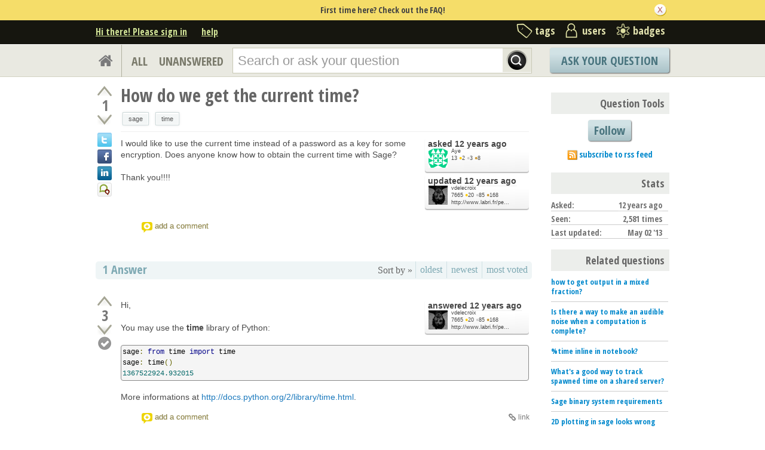

--- FILE ---
content_type: text/html; charset=utf-8
request_url: https://www.google.com/recaptcha/api2/anchor?ar=1&k=6LcQIwQTAAAAALumAOZ0WvKuOal82Dv0UlQbKgUo&co=aHR0cHM6Ly9hc2suc2FnZW1hdGgub3JnOjQ0Mw..&hl=en&v=N67nZn4AqZkNcbeMu4prBgzg&size=normal&anchor-ms=20000&execute-ms=30000&cb=qnyjy0uakc9n
body_size: 49403
content:
<!DOCTYPE HTML><html dir="ltr" lang="en"><head><meta http-equiv="Content-Type" content="text/html; charset=UTF-8">
<meta http-equiv="X-UA-Compatible" content="IE=edge">
<title>reCAPTCHA</title>
<style type="text/css">
/* cyrillic-ext */
@font-face {
  font-family: 'Roboto';
  font-style: normal;
  font-weight: 400;
  font-stretch: 100%;
  src: url(//fonts.gstatic.com/s/roboto/v48/KFO7CnqEu92Fr1ME7kSn66aGLdTylUAMa3GUBHMdazTgWw.woff2) format('woff2');
  unicode-range: U+0460-052F, U+1C80-1C8A, U+20B4, U+2DE0-2DFF, U+A640-A69F, U+FE2E-FE2F;
}
/* cyrillic */
@font-face {
  font-family: 'Roboto';
  font-style: normal;
  font-weight: 400;
  font-stretch: 100%;
  src: url(//fonts.gstatic.com/s/roboto/v48/KFO7CnqEu92Fr1ME7kSn66aGLdTylUAMa3iUBHMdazTgWw.woff2) format('woff2');
  unicode-range: U+0301, U+0400-045F, U+0490-0491, U+04B0-04B1, U+2116;
}
/* greek-ext */
@font-face {
  font-family: 'Roboto';
  font-style: normal;
  font-weight: 400;
  font-stretch: 100%;
  src: url(//fonts.gstatic.com/s/roboto/v48/KFO7CnqEu92Fr1ME7kSn66aGLdTylUAMa3CUBHMdazTgWw.woff2) format('woff2');
  unicode-range: U+1F00-1FFF;
}
/* greek */
@font-face {
  font-family: 'Roboto';
  font-style: normal;
  font-weight: 400;
  font-stretch: 100%;
  src: url(//fonts.gstatic.com/s/roboto/v48/KFO7CnqEu92Fr1ME7kSn66aGLdTylUAMa3-UBHMdazTgWw.woff2) format('woff2');
  unicode-range: U+0370-0377, U+037A-037F, U+0384-038A, U+038C, U+038E-03A1, U+03A3-03FF;
}
/* math */
@font-face {
  font-family: 'Roboto';
  font-style: normal;
  font-weight: 400;
  font-stretch: 100%;
  src: url(//fonts.gstatic.com/s/roboto/v48/KFO7CnqEu92Fr1ME7kSn66aGLdTylUAMawCUBHMdazTgWw.woff2) format('woff2');
  unicode-range: U+0302-0303, U+0305, U+0307-0308, U+0310, U+0312, U+0315, U+031A, U+0326-0327, U+032C, U+032F-0330, U+0332-0333, U+0338, U+033A, U+0346, U+034D, U+0391-03A1, U+03A3-03A9, U+03B1-03C9, U+03D1, U+03D5-03D6, U+03F0-03F1, U+03F4-03F5, U+2016-2017, U+2034-2038, U+203C, U+2040, U+2043, U+2047, U+2050, U+2057, U+205F, U+2070-2071, U+2074-208E, U+2090-209C, U+20D0-20DC, U+20E1, U+20E5-20EF, U+2100-2112, U+2114-2115, U+2117-2121, U+2123-214F, U+2190, U+2192, U+2194-21AE, U+21B0-21E5, U+21F1-21F2, U+21F4-2211, U+2213-2214, U+2216-22FF, U+2308-230B, U+2310, U+2319, U+231C-2321, U+2336-237A, U+237C, U+2395, U+239B-23B7, U+23D0, U+23DC-23E1, U+2474-2475, U+25AF, U+25B3, U+25B7, U+25BD, U+25C1, U+25CA, U+25CC, U+25FB, U+266D-266F, U+27C0-27FF, U+2900-2AFF, U+2B0E-2B11, U+2B30-2B4C, U+2BFE, U+3030, U+FF5B, U+FF5D, U+1D400-1D7FF, U+1EE00-1EEFF;
}
/* symbols */
@font-face {
  font-family: 'Roboto';
  font-style: normal;
  font-weight: 400;
  font-stretch: 100%;
  src: url(//fonts.gstatic.com/s/roboto/v48/KFO7CnqEu92Fr1ME7kSn66aGLdTylUAMaxKUBHMdazTgWw.woff2) format('woff2');
  unicode-range: U+0001-000C, U+000E-001F, U+007F-009F, U+20DD-20E0, U+20E2-20E4, U+2150-218F, U+2190, U+2192, U+2194-2199, U+21AF, U+21E6-21F0, U+21F3, U+2218-2219, U+2299, U+22C4-22C6, U+2300-243F, U+2440-244A, U+2460-24FF, U+25A0-27BF, U+2800-28FF, U+2921-2922, U+2981, U+29BF, U+29EB, U+2B00-2BFF, U+4DC0-4DFF, U+FFF9-FFFB, U+10140-1018E, U+10190-1019C, U+101A0, U+101D0-101FD, U+102E0-102FB, U+10E60-10E7E, U+1D2C0-1D2D3, U+1D2E0-1D37F, U+1F000-1F0FF, U+1F100-1F1AD, U+1F1E6-1F1FF, U+1F30D-1F30F, U+1F315, U+1F31C, U+1F31E, U+1F320-1F32C, U+1F336, U+1F378, U+1F37D, U+1F382, U+1F393-1F39F, U+1F3A7-1F3A8, U+1F3AC-1F3AF, U+1F3C2, U+1F3C4-1F3C6, U+1F3CA-1F3CE, U+1F3D4-1F3E0, U+1F3ED, U+1F3F1-1F3F3, U+1F3F5-1F3F7, U+1F408, U+1F415, U+1F41F, U+1F426, U+1F43F, U+1F441-1F442, U+1F444, U+1F446-1F449, U+1F44C-1F44E, U+1F453, U+1F46A, U+1F47D, U+1F4A3, U+1F4B0, U+1F4B3, U+1F4B9, U+1F4BB, U+1F4BF, U+1F4C8-1F4CB, U+1F4D6, U+1F4DA, U+1F4DF, U+1F4E3-1F4E6, U+1F4EA-1F4ED, U+1F4F7, U+1F4F9-1F4FB, U+1F4FD-1F4FE, U+1F503, U+1F507-1F50B, U+1F50D, U+1F512-1F513, U+1F53E-1F54A, U+1F54F-1F5FA, U+1F610, U+1F650-1F67F, U+1F687, U+1F68D, U+1F691, U+1F694, U+1F698, U+1F6AD, U+1F6B2, U+1F6B9-1F6BA, U+1F6BC, U+1F6C6-1F6CF, U+1F6D3-1F6D7, U+1F6E0-1F6EA, U+1F6F0-1F6F3, U+1F6F7-1F6FC, U+1F700-1F7FF, U+1F800-1F80B, U+1F810-1F847, U+1F850-1F859, U+1F860-1F887, U+1F890-1F8AD, U+1F8B0-1F8BB, U+1F8C0-1F8C1, U+1F900-1F90B, U+1F93B, U+1F946, U+1F984, U+1F996, U+1F9E9, U+1FA00-1FA6F, U+1FA70-1FA7C, U+1FA80-1FA89, U+1FA8F-1FAC6, U+1FACE-1FADC, U+1FADF-1FAE9, U+1FAF0-1FAF8, U+1FB00-1FBFF;
}
/* vietnamese */
@font-face {
  font-family: 'Roboto';
  font-style: normal;
  font-weight: 400;
  font-stretch: 100%;
  src: url(//fonts.gstatic.com/s/roboto/v48/KFO7CnqEu92Fr1ME7kSn66aGLdTylUAMa3OUBHMdazTgWw.woff2) format('woff2');
  unicode-range: U+0102-0103, U+0110-0111, U+0128-0129, U+0168-0169, U+01A0-01A1, U+01AF-01B0, U+0300-0301, U+0303-0304, U+0308-0309, U+0323, U+0329, U+1EA0-1EF9, U+20AB;
}
/* latin-ext */
@font-face {
  font-family: 'Roboto';
  font-style: normal;
  font-weight: 400;
  font-stretch: 100%;
  src: url(//fonts.gstatic.com/s/roboto/v48/KFO7CnqEu92Fr1ME7kSn66aGLdTylUAMa3KUBHMdazTgWw.woff2) format('woff2');
  unicode-range: U+0100-02BA, U+02BD-02C5, U+02C7-02CC, U+02CE-02D7, U+02DD-02FF, U+0304, U+0308, U+0329, U+1D00-1DBF, U+1E00-1E9F, U+1EF2-1EFF, U+2020, U+20A0-20AB, U+20AD-20C0, U+2113, U+2C60-2C7F, U+A720-A7FF;
}
/* latin */
@font-face {
  font-family: 'Roboto';
  font-style: normal;
  font-weight: 400;
  font-stretch: 100%;
  src: url(//fonts.gstatic.com/s/roboto/v48/KFO7CnqEu92Fr1ME7kSn66aGLdTylUAMa3yUBHMdazQ.woff2) format('woff2');
  unicode-range: U+0000-00FF, U+0131, U+0152-0153, U+02BB-02BC, U+02C6, U+02DA, U+02DC, U+0304, U+0308, U+0329, U+2000-206F, U+20AC, U+2122, U+2191, U+2193, U+2212, U+2215, U+FEFF, U+FFFD;
}
/* cyrillic-ext */
@font-face {
  font-family: 'Roboto';
  font-style: normal;
  font-weight: 500;
  font-stretch: 100%;
  src: url(//fonts.gstatic.com/s/roboto/v48/KFO7CnqEu92Fr1ME7kSn66aGLdTylUAMa3GUBHMdazTgWw.woff2) format('woff2');
  unicode-range: U+0460-052F, U+1C80-1C8A, U+20B4, U+2DE0-2DFF, U+A640-A69F, U+FE2E-FE2F;
}
/* cyrillic */
@font-face {
  font-family: 'Roboto';
  font-style: normal;
  font-weight: 500;
  font-stretch: 100%;
  src: url(//fonts.gstatic.com/s/roboto/v48/KFO7CnqEu92Fr1ME7kSn66aGLdTylUAMa3iUBHMdazTgWw.woff2) format('woff2');
  unicode-range: U+0301, U+0400-045F, U+0490-0491, U+04B0-04B1, U+2116;
}
/* greek-ext */
@font-face {
  font-family: 'Roboto';
  font-style: normal;
  font-weight: 500;
  font-stretch: 100%;
  src: url(//fonts.gstatic.com/s/roboto/v48/KFO7CnqEu92Fr1ME7kSn66aGLdTylUAMa3CUBHMdazTgWw.woff2) format('woff2');
  unicode-range: U+1F00-1FFF;
}
/* greek */
@font-face {
  font-family: 'Roboto';
  font-style: normal;
  font-weight: 500;
  font-stretch: 100%;
  src: url(//fonts.gstatic.com/s/roboto/v48/KFO7CnqEu92Fr1ME7kSn66aGLdTylUAMa3-UBHMdazTgWw.woff2) format('woff2');
  unicode-range: U+0370-0377, U+037A-037F, U+0384-038A, U+038C, U+038E-03A1, U+03A3-03FF;
}
/* math */
@font-face {
  font-family: 'Roboto';
  font-style: normal;
  font-weight: 500;
  font-stretch: 100%;
  src: url(//fonts.gstatic.com/s/roboto/v48/KFO7CnqEu92Fr1ME7kSn66aGLdTylUAMawCUBHMdazTgWw.woff2) format('woff2');
  unicode-range: U+0302-0303, U+0305, U+0307-0308, U+0310, U+0312, U+0315, U+031A, U+0326-0327, U+032C, U+032F-0330, U+0332-0333, U+0338, U+033A, U+0346, U+034D, U+0391-03A1, U+03A3-03A9, U+03B1-03C9, U+03D1, U+03D5-03D6, U+03F0-03F1, U+03F4-03F5, U+2016-2017, U+2034-2038, U+203C, U+2040, U+2043, U+2047, U+2050, U+2057, U+205F, U+2070-2071, U+2074-208E, U+2090-209C, U+20D0-20DC, U+20E1, U+20E5-20EF, U+2100-2112, U+2114-2115, U+2117-2121, U+2123-214F, U+2190, U+2192, U+2194-21AE, U+21B0-21E5, U+21F1-21F2, U+21F4-2211, U+2213-2214, U+2216-22FF, U+2308-230B, U+2310, U+2319, U+231C-2321, U+2336-237A, U+237C, U+2395, U+239B-23B7, U+23D0, U+23DC-23E1, U+2474-2475, U+25AF, U+25B3, U+25B7, U+25BD, U+25C1, U+25CA, U+25CC, U+25FB, U+266D-266F, U+27C0-27FF, U+2900-2AFF, U+2B0E-2B11, U+2B30-2B4C, U+2BFE, U+3030, U+FF5B, U+FF5D, U+1D400-1D7FF, U+1EE00-1EEFF;
}
/* symbols */
@font-face {
  font-family: 'Roboto';
  font-style: normal;
  font-weight: 500;
  font-stretch: 100%;
  src: url(//fonts.gstatic.com/s/roboto/v48/KFO7CnqEu92Fr1ME7kSn66aGLdTylUAMaxKUBHMdazTgWw.woff2) format('woff2');
  unicode-range: U+0001-000C, U+000E-001F, U+007F-009F, U+20DD-20E0, U+20E2-20E4, U+2150-218F, U+2190, U+2192, U+2194-2199, U+21AF, U+21E6-21F0, U+21F3, U+2218-2219, U+2299, U+22C4-22C6, U+2300-243F, U+2440-244A, U+2460-24FF, U+25A0-27BF, U+2800-28FF, U+2921-2922, U+2981, U+29BF, U+29EB, U+2B00-2BFF, U+4DC0-4DFF, U+FFF9-FFFB, U+10140-1018E, U+10190-1019C, U+101A0, U+101D0-101FD, U+102E0-102FB, U+10E60-10E7E, U+1D2C0-1D2D3, U+1D2E0-1D37F, U+1F000-1F0FF, U+1F100-1F1AD, U+1F1E6-1F1FF, U+1F30D-1F30F, U+1F315, U+1F31C, U+1F31E, U+1F320-1F32C, U+1F336, U+1F378, U+1F37D, U+1F382, U+1F393-1F39F, U+1F3A7-1F3A8, U+1F3AC-1F3AF, U+1F3C2, U+1F3C4-1F3C6, U+1F3CA-1F3CE, U+1F3D4-1F3E0, U+1F3ED, U+1F3F1-1F3F3, U+1F3F5-1F3F7, U+1F408, U+1F415, U+1F41F, U+1F426, U+1F43F, U+1F441-1F442, U+1F444, U+1F446-1F449, U+1F44C-1F44E, U+1F453, U+1F46A, U+1F47D, U+1F4A3, U+1F4B0, U+1F4B3, U+1F4B9, U+1F4BB, U+1F4BF, U+1F4C8-1F4CB, U+1F4D6, U+1F4DA, U+1F4DF, U+1F4E3-1F4E6, U+1F4EA-1F4ED, U+1F4F7, U+1F4F9-1F4FB, U+1F4FD-1F4FE, U+1F503, U+1F507-1F50B, U+1F50D, U+1F512-1F513, U+1F53E-1F54A, U+1F54F-1F5FA, U+1F610, U+1F650-1F67F, U+1F687, U+1F68D, U+1F691, U+1F694, U+1F698, U+1F6AD, U+1F6B2, U+1F6B9-1F6BA, U+1F6BC, U+1F6C6-1F6CF, U+1F6D3-1F6D7, U+1F6E0-1F6EA, U+1F6F0-1F6F3, U+1F6F7-1F6FC, U+1F700-1F7FF, U+1F800-1F80B, U+1F810-1F847, U+1F850-1F859, U+1F860-1F887, U+1F890-1F8AD, U+1F8B0-1F8BB, U+1F8C0-1F8C1, U+1F900-1F90B, U+1F93B, U+1F946, U+1F984, U+1F996, U+1F9E9, U+1FA00-1FA6F, U+1FA70-1FA7C, U+1FA80-1FA89, U+1FA8F-1FAC6, U+1FACE-1FADC, U+1FADF-1FAE9, U+1FAF0-1FAF8, U+1FB00-1FBFF;
}
/* vietnamese */
@font-face {
  font-family: 'Roboto';
  font-style: normal;
  font-weight: 500;
  font-stretch: 100%;
  src: url(//fonts.gstatic.com/s/roboto/v48/KFO7CnqEu92Fr1ME7kSn66aGLdTylUAMa3OUBHMdazTgWw.woff2) format('woff2');
  unicode-range: U+0102-0103, U+0110-0111, U+0128-0129, U+0168-0169, U+01A0-01A1, U+01AF-01B0, U+0300-0301, U+0303-0304, U+0308-0309, U+0323, U+0329, U+1EA0-1EF9, U+20AB;
}
/* latin-ext */
@font-face {
  font-family: 'Roboto';
  font-style: normal;
  font-weight: 500;
  font-stretch: 100%;
  src: url(//fonts.gstatic.com/s/roboto/v48/KFO7CnqEu92Fr1ME7kSn66aGLdTylUAMa3KUBHMdazTgWw.woff2) format('woff2');
  unicode-range: U+0100-02BA, U+02BD-02C5, U+02C7-02CC, U+02CE-02D7, U+02DD-02FF, U+0304, U+0308, U+0329, U+1D00-1DBF, U+1E00-1E9F, U+1EF2-1EFF, U+2020, U+20A0-20AB, U+20AD-20C0, U+2113, U+2C60-2C7F, U+A720-A7FF;
}
/* latin */
@font-face {
  font-family: 'Roboto';
  font-style: normal;
  font-weight: 500;
  font-stretch: 100%;
  src: url(//fonts.gstatic.com/s/roboto/v48/KFO7CnqEu92Fr1ME7kSn66aGLdTylUAMa3yUBHMdazQ.woff2) format('woff2');
  unicode-range: U+0000-00FF, U+0131, U+0152-0153, U+02BB-02BC, U+02C6, U+02DA, U+02DC, U+0304, U+0308, U+0329, U+2000-206F, U+20AC, U+2122, U+2191, U+2193, U+2212, U+2215, U+FEFF, U+FFFD;
}
/* cyrillic-ext */
@font-face {
  font-family: 'Roboto';
  font-style: normal;
  font-weight: 900;
  font-stretch: 100%;
  src: url(//fonts.gstatic.com/s/roboto/v48/KFO7CnqEu92Fr1ME7kSn66aGLdTylUAMa3GUBHMdazTgWw.woff2) format('woff2');
  unicode-range: U+0460-052F, U+1C80-1C8A, U+20B4, U+2DE0-2DFF, U+A640-A69F, U+FE2E-FE2F;
}
/* cyrillic */
@font-face {
  font-family: 'Roboto';
  font-style: normal;
  font-weight: 900;
  font-stretch: 100%;
  src: url(//fonts.gstatic.com/s/roboto/v48/KFO7CnqEu92Fr1ME7kSn66aGLdTylUAMa3iUBHMdazTgWw.woff2) format('woff2');
  unicode-range: U+0301, U+0400-045F, U+0490-0491, U+04B0-04B1, U+2116;
}
/* greek-ext */
@font-face {
  font-family: 'Roboto';
  font-style: normal;
  font-weight: 900;
  font-stretch: 100%;
  src: url(//fonts.gstatic.com/s/roboto/v48/KFO7CnqEu92Fr1ME7kSn66aGLdTylUAMa3CUBHMdazTgWw.woff2) format('woff2');
  unicode-range: U+1F00-1FFF;
}
/* greek */
@font-face {
  font-family: 'Roboto';
  font-style: normal;
  font-weight: 900;
  font-stretch: 100%;
  src: url(//fonts.gstatic.com/s/roboto/v48/KFO7CnqEu92Fr1ME7kSn66aGLdTylUAMa3-UBHMdazTgWw.woff2) format('woff2');
  unicode-range: U+0370-0377, U+037A-037F, U+0384-038A, U+038C, U+038E-03A1, U+03A3-03FF;
}
/* math */
@font-face {
  font-family: 'Roboto';
  font-style: normal;
  font-weight: 900;
  font-stretch: 100%;
  src: url(//fonts.gstatic.com/s/roboto/v48/KFO7CnqEu92Fr1ME7kSn66aGLdTylUAMawCUBHMdazTgWw.woff2) format('woff2');
  unicode-range: U+0302-0303, U+0305, U+0307-0308, U+0310, U+0312, U+0315, U+031A, U+0326-0327, U+032C, U+032F-0330, U+0332-0333, U+0338, U+033A, U+0346, U+034D, U+0391-03A1, U+03A3-03A9, U+03B1-03C9, U+03D1, U+03D5-03D6, U+03F0-03F1, U+03F4-03F5, U+2016-2017, U+2034-2038, U+203C, U+2040, U+2043, U+2047, U+2050, U+2057, U+205F, U+2070-2071, U+2074-208E, U+2090-209C, U+20D0-20DC, U+20E1, U+20E5-20EF, U+2100-2112, U+2114-2115, U+2117-2121, U+2123-214F, U+2190, U+2192, U+2194-21AE, U+21B0-21E5, U+21F1-21F2, U+21F4-2211, U+2213-2214, U+2216-22FF, U+2308-230B, U+2310, U+2319, U+231C-2321, U+2336-237A, U+237C, U+2395, U+239B-23B7, U+23D0, U+23DC-23E1, U+2474-2475, U+25AF, U+25B3, U+25B7, U+25BD, U+25C1, U+25CA, U+25CC, U+25FB, U+266D-266F, U+27C0-27FF, U+2900-2AFF, U+2B0E-2B11, U+2B30-2B4C, U+2BFE, U+3030, U+FF5B, U+FF5D, U+1D400-1D7FF, U+1EE00-1EEFF;
}
/* symbols */
@font-face {
  font-family: 'Roboto';
  font-style: normal;
  font-weight: 900;
  font-stretch: 100%;
  src: url(//fonts.gstatic.com/s/roboto/v48/KFO7CnqEu92Fr1ME7kSn66aGLdTylUAMaxKUBHMdazTgWw.woff2) format('woff2');
  unicode-range: U+0001-000C, U+000E-001F, U+007F-009F, U+20DD-20E0, U+20E2-20E4, U+2150-218F, U+2190, U+2192, U+2194-2199, U+21AF, U+21E6-21F0, U+21F3, U+2218-2219, U+2299, U+22C4-22C6, U+2300-243F, U+2440-244A, U+2460-24FF, U+25A0-27BF, U+2800-28FF, U+2921-2922, U+2981, U+29BF, U+29EB, U+2B00-2BFF, U+4DC0-4DFF, U+FFF9-FFFB, U+10140-1018E, U+10190-1019C, U+101A0, U+101D0-101FD, U+102E0-102FB, U+10E60-10E7E, U+1D2C0-1D2D3, U+1D2E0-1D37F, U+1F000-1F0FF, U+1F100-1F1AD, U+1F1E6-1F1FF, U+1F30D-1F30F, U+1F315, U+1F31C, U+1F31E, U+1F320-1F32C, U+1F336, U+1F378, U+1F37D, U+1F382, U+1F393-1F39F, U+1F3A7-1F3A8, U+1F3AC-1F3AF, U+1F3C2, U+1F3C4-1F3C6, U+1F3CA-1F3CE, U+1F3D4-1F3E0, U+1F3ED, U+1F3F1-1F3F3, U+1F3F5-1F3F7, U+1F408, U+1F415, U+1F41F, U+1F426, U+1F43F, U+1F441-1F442, U+1F444, U+1F446-1F449, U+1F44C-1F44E, U+1F453, U+1F46A, U+1F47D, U+1F4A3, U+1F4B0, U+1F4B3, U+1F4B9, U+1F4BB, U+1F4BF, U+1F4C8-1F4CB, U+1F4D6, U+1F4DA, U+1F4DF, U+1F4E3-1F4E6, U+1F4EA-1F4ED, U+1F4F7, U+1F4F9-1F4FB, U+1F4FD-1F4FE, U+1F503, U+1F507-1F50B, U+1F50D, U+1F512-1F513, U+1F53E-1F54A, U+1F54F-1F5FA, U+1F610, U+1F650-1F67F, U+1F687, U+1F68D, U+1F691, U+1F694, U+1F698, U+1F6AD, U+1F6B2, U+1F6B9-1F6BA, U+1F6BC, U+1F6C6-1F6CF, U+1F6D3-1F6D7, U+1F6E0-1F6EA, U+1F6F0-1F6F3, U+1F6F7-1F6FC, U+1F700-1F7FF, U+1F800-1F80B, U+1F810-1F847, U+1F850-1F859, U+1F860-1F887, U+1F890-1F8AD, U+1F8B0-1F8BB, U+1F8C0-1F8C1, U+1F900-1F90B, U+1F93B, U+1F946, U+1F984, U+1F996, U+1F9E9, U+1FA00-1FA6F, U+1FA70-1FA7C, U+1FA80-1FA89, U+1FA8F-1FAC6, U+1FACE-1FADC, U+1FADF-1FAE9, U+1FAF0-1FAF8, U+1FB00-1FBFF;
}
/* vietnamese */
@font-face {
  font-family: 'Roboto';
  font-style: normal;
  font-weight: 900;
  font-stretch: 100%;
  src: url(//fonts.gstatic.com/s/roboto/v48/KFO7CnqEu92Fr1ME7kSn66aGLdTylUAMa3OUBHMdazTgWw.woff2) format('woff2');
  unicode-range: U+0102-0103, U+0110-0111, U+0128-0129, U+0168-0169, U+01A0-01A1, U+01AF-01B0, U+0300-0301, U+0303-0304, U+0308-0309, U+0323, U+0329, U+1EA0-1EF9, U+20AB;
}
/* latin-ext */
@font-face {
  font-family: 'Roboto';
  font-style: normal;
  font-weight: 900;
  font-stretch: 100%;
  src: url(//fonts.gstatic.com/s/roboto/v48/KFO7CnqEu92Fr1ME7kSn66aGLdTylUAMa3KUBHMdazTgWw.woff2) format('woff2');
  unicode-range: U+0100-02BA, U+02BD-02C5, U+02C7-02CC, U+02CE-02D7, U+02DD-02FF, U+0304, U+0308, U+0329, U+1D00-1DBF, U+1E00-1E9F, U+1EF2-1EFF, U+2020, U+20A0-20AB, U+20AD-20C0, U+2113, U+2C60-2C7F, U+A720-A7FF;
}
/* latin */
@font-face {
  font-family: 'Roboto';
  font-style: normal;
  font-weight: 900;
  font-stretch: 100%;
  src: url(//fonts.gstatic.com/s/roboto/v48/KFO7CnqEu92Fr1ME7kSn66aGLdTylUAMa3yUBHMdazQ.woff2) format('woff2');
  unicode-range: U+0000-00FF, U+0131, U+0152-0153, U+02BB-02BC, U+02C6, U+02DA, U+02DC, U+0304, U+0308, U+0329, U+2000-206F, U+20AC, U+2122, U+2191, U+2193, U+2212, U+2215, U+FEFF, U+FFFD;
}

</style>
<link rel="stylesheet" type="text/css" href="https://www.gstatic.com/recaptcha/releases/N67nZn4AqZkNcbeMu4prBgzg/styles__ltr.css">
<script nonce="5ZPwgH6ZkZH0XlhqMooC6A" type="text/javascript">window['__recaptcha_api'] = 'https://www.google.com/recaptcha/api2/';</script>
<script type="text/javascript" src="https://www.gstatic.com/recaptcha/releases/N67nZn4AqZkNcbeMu4prBgzg/recaptcha__en.js" nonce="5ZPwgH6ZkZH0XlhqMooC6A">
      
    </script></head>
<body><div id="rc-anchor-alert" class="rc-anchor-alert"></div>
<input type="hidden" id="recaptcha-token" value="[base64]">
<script type="text/javascript" nonce="5ZPwgH6ZkZH0XlhqMooC6A">
      recaptcha.anchor.Main.init("[\x22ainput\x22,[\x22bgdata\x22,\x22\x22,\[base64]/[base64]/[base64]/bmV3IHJbeF0oY1swXSk6RT09Mj9uZXcgclt4XShjWzBdLGNbMV0pOkU9PTM/bmV3IHJbeF0oY1swXSxjWzFdLGNbMl0pOkU9PTQ/[base64]/[base64]/[base64]/[base64]/[base64]/[base64]/[base64]/[base64]\x22,\[base64]\x22,\x22w5R7w5fDqcKPwpMBXgHCocKBwowlwpRSwq/CjMKIw5rDikpZazBSw5hFG0kvRCPDqsKwwqt4Q1NWc0Ibwr3CnEXDk3zDlj3Ctj/Do8K/eioFw7HDpB1Uw7fCv8OYAgvDlcOXeMKLwqZ3SsKBw5BVODvDlG7DnVjDmlpXwolvw6creMKvw7kfwql1MhVnw6vCtjnDp1svw6xUUCnClcKpfDIJwogGS8OaRsOwwp3DucKiaV1swqo1wr0oBMOtw5I9HsK/[base64]/DsmNVIcOVwp9ywo/Dsy5RwpNVXsOPUMKlwoHCtcKBwrDCtXU8wqJdwp/CkMO6wrrDiX7Dk8ObBsK1wqzCmixSK0EGDgfCr8K7wpllw7lKwrE1OsKDPMKmwrXDphXCmzofw6xbMVvDucKEwpdCaEpNM8KVwps0Q8OHQGxjw6ASwqFFGy3CusO1w5/CucOeDRxUw5nDpcKewpzDmBzDjGTDh3HCocODw75aw7w0w5/DhQjCjhc5wq8nTi7DiMK7AjTDoMKlCR3Cr8OEasKkSRzDisKEw6HCjV0DM8O0w6vCsR85w75bwrjDgDA7w5o8RDNofcOfwrlDw5ACw40rA3x7w78+wpFSVGgXPcO0w6TDv0pew4lIRwgcUk/DvMKjw5VUe8OTGcO1McORL8KswrHChw0tw4nCkcKxJMKDw6F0CsOjXyZSEENqwp50wrJ5KsO7J3zDjxwFFsOPwq/DmcKvw7I/DwvDs8OvQ313N8KoworCisK3w4rDusOswpXDscO4w4HChV5Nf8Kpwpk/ezwFw4DDnh7DrcO8w73DosOrdcOKwrzCvMKOwqvCjQ5owoM3f8OhwpNmwqJ+w6LDrMOxM1vCkVrClzpIwpQCAcORwpvDgsKUY8Orw63CkMKAw758EDXDgMKHwq/[base64]/Ct8KtLRwBNcKBw4NcQjFfflfCucOSbHYUMj7Cl2Unw57CjghZwq7DnyrDjhBow7PCusKqUzPCocOGUMKcw6Beb8OKwqh7w4hZwpbCncOIwrw3UDzDqsO2W14zwrHCnDExA8ODGC7DgE8NOX/CoMKlQ1TChcOqw6xowofCjsKsMcOfUwPDhcOuCS9qOAdCesOGNCABw7heWMOOw4TCpgs/AUjDrjTCoD5VZcKIwqAPfXQZMi/[base64]/DrcKywpDDhcOLw47DqcODWcOzw7fCmsK5YMOzw5PDj8KuwrXDi1g+BMOqwqXDl8Oww60hOTsBQ8Oxw43DuAtZw5JTw4bDp2N3wqvDtXLCuMKOw53DqcOtwrfCu8KhQcOhDcKnesOCw5BuwrtFw4RPw57Ck8O2w6IoVsKITUXCrAzCqjfDjMK/[base64]/CpAIiKMOVD0PDmcKuIiDDr2tgJFbDkhvChhvDrMKDw597wpRHbTrDrDpLwq/CkMKWwrxtesKnfRbDlT3DhMOdwpA1WsO0w4hfc8OFwq7Cv8KOw6PDn8KMwocWw6QlX8OLwo8hw6DCvSBwQsORw5DCq31Lwq/CscKGARFdwr1Yw6HDr8K8wp4WIMKvwoc5wqTDqcObL8KQBsOSw4o4KCPCj8ORw7pNJTrDoWXCliYJw6bCnGMawrTCt8OLGMKsCDw/woXDl8KsIGrCu8KhJDnDnkjDrxDDsyM3AsOOG8KYYcOnw644w6wJwofCnMKOwrPCumnCksOrwoRKw5/Dng/ChGFxZT0aNgLCs8KSwoQIJ8O+wp1twqkvwqwcf8O9w4HCoMOuQzl1PMKQwotRw5TClCFDNMOgYU/ChcOfFMKJf8Kcw7ptw4hScMOwEcKaK8Orw6/DicKDw4nCrcKuDTTCk8OIwrUfw5vDg3Vwwrk2wpvDiBgMwrHDuGZBwq7DmMK/FDIANsKsw7JuE1/[base64]/IlsWw5Irw7/Ci8KQwrcpNMO+SsK9w7VFwppoAsKqw7rCrcO3w59LXMOeaS/[base64]/DksKmwpDDqAjDvcOsQ8KQw6U7HHnCoDDCl8OSwrfCuMOYw4PDln3DncKuw7oafcK8fcOKXHkOw6tDw5sbZH89DsOOAQPDuz/CjsOcRkjCqRTDj2gqTcOpw6vCo8O0w5YJw4Acw5FsdcO0UMKUa8KdwpMmVMKywp4dGwbCn8O5RMORwq7DjMOSNcORKj/Cr3Zyw6hWUCHCvCQFHsKiwpfCvGvDqCghJ8OVdzvCmjbCicK3csK6wq/[base64]/D1xCTsOxw57Do8OzY8KGw7RLw78Bw6FvD8Oxw4fCuMOZw6rCtsOOwqtzB8KwNjvCkBR2w6Izw6h3WMKlOnkmFBLCl8K8byoIHCVcwqIbwqbChADDgXdww7ZjO8O/W8OCwqVjdcO/K2EJwqXCm8KAd8OkwoHDu2JYBcKPw63CnsKtUSbDo8O8QcOfw7nDisKpJsOdccOtwoXDjUMgw4wQwq7Dq2BfVsKASS5zw5fCtC7ChcO0esOIWsOQw5/ChMOOWcKowrjDm8OYwoFQWGwLwofDicOkw4FiW8OwccKXwpZ1esKYw7t2w6jCocOIU8OKw7LDosKfCn7DoivDusKTw6rCkcKVbVtSH8O6esOjwowKwosWC24mLBZqwr7Cp2/Co8KrUVbDkl/CvG1vaEHCogYjKcKkesOFJmvCv3/DncKiw7hzwpsWWQLCmsKFwpcuXVvDu1HDqlMkZ8Ofw4LChidRw7rDmsOIFHNqw6fCtsO5WHHCrWwNw5lyLsOResKjw6/DiADDusKtwqrDucKOwr18UMOBwpDCuCQ5w4fDg8KGJifChjRrHyTDjUHDt8OYw64wDyfDrkzDkMOCw54xwpvDlTjDrwAbw5HCigzCmsOQNUU+PknCgD7DlcOWwpHCtcK+cXfDtmzDvsOnFsOmw7nCpEN/w58jZcKQSU0vd8K/w7d9worDi1ABSsKlJzxuw6nDiMK5wr3DjcKiwrTCicKOw5F1CsOnwoAuwo/CuMOTRXIxwo7DqcKlwonCjsKQYMKlw488Jglmw6xRwooIPyhcw4MlJcKdwp5REgXDhylEZ0DCpcKWw47DhcOMw4J4CF7DuC3ClyHDvMO/LTPDmirCqsK4w5luwrPDicKWesKqwrAZPyJ4wq/Dt8KmZRRJHcOYY8ORdFHDk8O4wp14VsOeSS0Sw5jCi8OeYsOXw5TCt1PCgXZ1XzYkJWPDpcKAwpHCgngebMOSEMOTw6/DpMOoI8OwwqgCAMOBwpERwppQwqvCjMKMDcKHwrvDqsKdI8OPw73DqcO3w5PDtGLDuQtuw6hsBcKawoHCksKpR8K9woPDi8OUJlgUwrzDqcOfL8KHeMKGwpQhVsOfNsK7w7ttccKQdTB/[base64]/WMKkPgwHNMKLwpnDlsO4woPCgsKAw6/Cr8KNfWLDscOmwonDm8OyYhAPwoIlazIEZsOyHMO6GsKkw6xRwqZVGyZTw7HDoV4Kwpc9wrHDrQhEwrnDgcOJwqPCoH1cTgYhegLCusKRBwA2wq5Ef8Oxw7xGUMO1D8Kbw4vDtDjDicOcw6TCszFowoTDug/Ci8K1ecKjw7rCixdhw5ZjB8Oew4FhK3DCimxqRsOOwrbDlsOcw53CqQR/w7wBJDbCoxDCnFLDtMO0XwQ1w4bDssO0wr/DpsKYwozCucOrDyHCrcKMw5HDlHcEwrvDj13DvcOwQ8K1wpfCoMKOJB3Dn1/Cg8KXLsKqworCjTlww5rDpsKlw6UxEMKZLE7Ci8K5Y39Iw47CsjZBWsOswr0cY8KSw5p9wohTw64ywq07XsKyw6bCj8K7wq/[base64]/CkR/Ds8K3w7tmSjvDrsK7MjFbIzTDp8KawqJ2w4zDksK8w5fCvcOqwqvCuyzCh0wYKiRpwq/CgcKiEhnDsMK3wrtjwpvCmcO1wobDlcKxw7DCk8Ofw7bCo8KHNcKPZcOxwpXDnGB6w4/DhTIKUsKOVRs8TsOJw4FNw49vw7/DssORNXxTwpkXQ8Ovwpxcw6TCr0vCn1LDunl6wqnDmEgzw6UJMA3ClX/Du8K5GcOpWCwNIMKNacObMlDDpDPCh8KLXjrCqcOBwoDCgTsIUsOCNMOuw6IPX8ONw63ChBUrw4zCtsOZPhXDnznClcKqw7vDsC7DhlEifcKYGCDDlVjCmsO/w5oYScOXaQUUbMKJw4rCkwzDl8KdDMOaw4bDv8KrwoM7ehPCkFnDmQ4Gw71XwpLDtcK5w7/ClcOgw5jDgCRXRcKSW1MpRmjDjFYJwp3DswTClmDChcKgwqRNw4cdEsK9e8OHcsKPw7d7WzHDkMK3w6l0R8O8aj/CtcKzw7jDrcOmTU/CqzsYaMK6w6bChQDDv3LChDPDssKCN8OAw6R7J8OWSw4UE8OKw7XDs8Obwq5SUTvDsMO9w6vCoU7DhATDgncYOcOibcOzwpbCpMOuwrzDsWnDmMODRsK4KG/Do8K8wq12R0TDvEbDrMKfShFvw6Z5w7RLw4dSw6LDpsOvVMO0wrDDusOdZAI8wroCw7o9T8KLCTVPw49JwqDCs8OGIw5yGcKQwrXCi8OPw7PCsz4nW8O3KcKYAgojcD3Cpl0Ww6jCt8KrwrnCncK/wpLDlcKpwr0Iwp7DtEgdwoYlCzoXXMOlw6HCgyfCiiTCpTJtw4DCnMONCH/CoSd9elbCsBDCqk0AwoxDw4DDhcKTw6LDsFLDksK9w7PCscODw5JMOcOZJsODE3lSD2FAacK4w5BYwrR4wpwqw4g2w6ojw5Byw7PDtsO2Wi5vwr1LcyPDq8KpA8Kqw53CqcK6M8OLNyfDnwXCosOnGibCvcOnwrLCkcKwPMOZVsO/YcKecQXCrMKvVhVowohnL8KXw7Egw5TCrMKuLFIGwpJ8RMO4fMKlIWXDiW7DkcOyI8OQVsKsZ8KcSCJHw6YUwq0Zw45jJ8OBw6nCv2/DiMOzw6bDjMKMwq/[base64]/ChMOVw5LDjMKHw4TCpSfCqk3ChhhKFmnDsjfCsCXCpMO1D8KvI0I8C1DClMOMEXzDqMOgw4zCiMO6Gww2wrjDjQjDnMKiw7FCw4E0EcKKZMK6csKHAinDmkXDpsO3O0hFw4Jfwp5ZwpnDiX4/a2kwGsO1w7dIOi/[base64]/CpDtDw7rDjcO8w7nDoV1GG1tuw43DrwLDvVE4QCZRR8OdwqwfbcOmw4rDpQRMFMOzwqnCocKMUsOOC8OnwpVFLcOGExYpSMOmwqbCnsKbwrU4w4MrHy3DphzCscOTw7PDocKncDp/TjxcEWDDq3LCoSrDuCFcwqzCqGnCqybCmMOEwoMdwp4GAGJDYsOtw73DlQ5XwqbCihVrwqrCk0xew5smwptTw50EwqDChsONIsKgwrFkZHxPw7fDmnDCg8KLSDBvwqbCvhgXNsKGKA0tHAhlOsOKwoTDjsKjUcKnwqvDiznDlSLDvHVww7vCl3/DiyfDiMKNI2J1w7bDlQLDlH/CsMKSd28vZMKPwq9faRXCj8K2wo3Dn8OJecOVwr1peBMVEDXCgDzDgcOBFcKgLHvCiGgKesKfw4t4w64nwqTCo8K1wrbCgMKdGMOFUwzCvcOqworCoghjw6kecMKFw4BdZcO9anDDt2nCnzQLJ8OhalrDjsKowrLCqznDmnnCrcKRWTJiwpDCkH/CtXzChmNGc8OVG8OWP0DCpMKfwrTDgMO5eRTCpjYtBcO7SMO4wqxwwq/ChsKHNMOgw6LCrXzDoRjDjzZSdcKCfXAzw4nCpSpwY8OAw7zCs0TDuwUCwo0swr0mKE7CqFbDnkHDvBLCj3jDjTPChMOLwohXw4Zhw4fCgE1kwr5Vwp3CmWbDocK/w5DDmsOjQsOUwrknKkZ2wr7CncKIwoIEw7DCvcOMBhDDnx7CskvChsOjSsOMw4hrw69Fwr9rw4Uaw4YUw5vDv8KHW8OBwrjCncKUSMKuScKLPcK6JcOjw4LCq0IIwqQawocgwo3DolnDo2XCvSTDgGXDujDCmG4/[base64]/CusORw6lUw4TDrsKJwqEFwrTDhmXCmBErwrU0woVZw4nDgAh2QcORw5nDpMOqTnwQTsOJw5skw5zCm1VlwrzCnMOMwqjCm8OxwqbCgMKuGsKPwqFYw5wNwohFw7/ChhkQw6rCgQfDtULDkAhQMcO4wrhrw6UnIcOqwrfDvsKRcTLCuSAyLD/[base64]/DrsO9fgM6MHlRw7pxLW7DjMKUeMKwwq/DhWnCksKGwrvDhMKMwpzDhnrCv8KuWlbCmMKQwr3Dk8K+w7bDlMOEOQ3Dn3vDi8OVwpfCisOZWcKhw53DjUYyCAwARMOGbE04McOqHcKzKF51wrrCg8O5bMKCR3ljwpfDgmtTwoUYGMOvwp/CvV5yw6sCFMOyw6PCo8O8wo/Ch8KrMcObcRwUUgvDnsO5wrkxwr8pE209w4XCt3bDhMKVwozCqMOEwpfDmsODwp89BMKZYlDCpHnDqsOywq5bMcKSC3fCrAnDpMOfw43DlMKZACLCiMKIMA/[base64]/Fzx2BU7CtcKiwptzfTYuMsOnwpnDhgLDpsKhOkfDjQZyEhFqwqTCqCo3wog5fHrDvMO4wp3CtCnCgQbDqA4Dw67ChsKSw5sgw4B/[base64]/CpjrDoyAXw7jCpXhhOmpoY3bDkDkpOsOsTkfChcOFXMOPwqZ8TsK4wrTDkcKDw7HCihjDnVMgEGEfFUx8w5XDsQsYXhTCnitqw7HCscKhw7NINsK8wo/DtHd2GcKtHivDj3jCmkcWwpbCm8K8bh9Gw4nDjwrCvsOMGMKew5sIwp4ew5YadMOgHcK+w5zDi8KdE2pdw5fDn8KFw5IVd8Oow4fCgBvCoMO6w4sUw6rDhMKbwrXCncKMw6HDn8Kvw4lqwo/[base64]/[base64]/DoFDCicOlwrPCgsKlQANtw5TDhcOEwonCjlDClgpYwppdSsOZbMO+wpXCu8OZwqHChH3Cm8O5bcKcG8KTw6TDsGVEc2xkVcKEWsKGDcKXwovCqcO/w6pZw4dAw6zDhgkgwpnCoB7DknfCsFHCuGgLw7DDg8KAEcK5woVJRwM6w5/CpsOSKF/Ct35Ww4k6w4VnLsKxWVd+XcKnHFnDpCJkwq4hwoXDi8O3U8K/[base64]/DtgIZw5vDo2HDqcKJwqsSwqnDtzHDoSVNw5BPXsKOw5/[base64]/[base64]/CkGTDkRjDh2rClSvCssKmNMK/ZcKDBsKZB1PCry4awoPCtlN1IxwnBjrDoVvDsxHCg8KZZ0BMwp4vwr8Cw4LCv8KGVFhLw7rCvcO8w6HDqMKRw63Du8OBU2bDhwcsAMK1wr/[base64]/w5w3cQ95w4LDiWhyPwTCriEqMcKHw7kRw43CiRkxwq7Cvy3DvcOww4nDksORw5LDp8Kswq9LXcK9KwrCgMO3NsK1U8K5wrpcw67DnU0gwrTDqi9xw4fDjEJ8ZS7Dt0fCq8KHwq3Dq8Osw6saEitIw6jChMK+IMK3w6hcwp/CnsKpw6HCt8KPGcO+w4bCuhglwpMgcxR7w4YJQsOIfQJJw7AbwprDrW4dw5zDmsK6Mxx9UTvDtQPCr8O/w6/[base64]/DoxTClMKTwqjCuMKFw68oX8O9RMOxw5/CjhXCq07DmSDDmC/CuWDCj8O7w5VbwqBVwrpuTC/Co8OSwr3Dh8O5w73ColrCnsKbw6VeZhsWwpd6w44RdF7Ch8OUw6Z3w5lgMUvDoMK1csKVUHAfw6pLbkXCs8KTwqXDh8ORGEzCnx/ChcO9QMKELcKBw4zCgcKfLU9RwofCisK+IsKkAhLDj3TDosORw48pB0PDmgvCgsOqw4bCm2AyaMORw6FTw6ATwr8mSCMUBT4aw7nDtCEWJ8KLwqpPwqc3wqvDvMKiw7jCrDcbw4IOwpYTb1Exwo1GwplcwoDCtwsdw5XCgsOlwr9Ue8ORU8OCwpEUw5/[base64]/CvxrDnA/[base64]/PMKZNXHCt3PCrnXCvsKxJsONwo7CmMKIeMOLU2zCsMOkwoJ6w4YQbsOWwq/DhhnDqsKUaidDwq4ywrLCiBTCrhvCtz8twpZmGSHCjcONwrvDksKQY8OuwprCvDjDsBIrfxjCgjozYUBgw4LCrMO4M8Ohw5QRw4TCh0HChsO0MGTChcOqwqDCnR8pw7gTwr3CmTDDlcOtwolawro0J1jDiDrClcKbwrQhw5rCl8KPwr/ChcKZODs5woHDpBtuIHLCqsKAFsOAEMKEwpV2SMKQCsKSwrsKGVpFG1x4woTDjyLCoHI+UMKiSmzClsKtYH/CvsOkDsOuw49cM0DChTRfdyDDhHRBwqNLwrPDgkANw4wpBMKwX1EtOsO0w4oWwqt/[base64]/CnMKcw7vCjMOKwqLDrTXCrHbDgiHDrRHDnMKrScKdwokjwqtnbnorwq/Cjj0fw6YiJmFiw5RMIMKLElXCkFBRwoYlZMKgdcKRwrYbwqXDg8KnYcOSDcOEDXMKw5PClcKzT1QbeMKOwpVrwpbDgyHCsWbDmsKcwokgXxkRO1k0wokHw5cow7Nrw4FSKUNSPnDCnB48wpt7wpZjw6XCsMOGw6rDpjPCiMK/FjrDgTfDgcKLwp9mwokKYDLCnsKeIzF+Q2xOC3rDpxFww7XDrcOdJcO8dcKrQjoBw6YgwpPDjcOOwqt8T8Ohw4lac8OSw7wWw6dWIj0Xw4HCjsOgwp3CmcKmWMObw44Xwq/DhsOzwrYlwqwnwq7DplwwMCvDrMKxAsKtwoFjFcKOcsKTPSrDmMK7bhIswoHDj8K1b8OnTVbDmSfDsMK6ccKiQcODdsOXw40Aw7vDr19Vw605S8Kkw63DhMOrRjk9w5fCtMOIcsKeL2ccw4RqSsOfw4p0AMKyb8OOwpgKwrnCs2cafsKFMsKsaV7DsMKOBsO0wr/DvFMJEksZG1oGXSgiw7rCiD5VMMKUwpbDmcOjwpDDpMO0SsK/[base64]/[base64]/wosqwpPDtj/CqSBcw4HDv8KYw75JUsOGwrzDlMK6wr3Do3/[base64]/DvcKbI8KTfgUFTcK3wp4AZXNbeV/DlMOgw6Erw4jDgizCkA4GX1JSwqRiwoDDgsOwwoUzwqDDtTbCrsO7NcOPw4fDhsO5XD7DkSDDiMOowpgqagw5w4MWwqB3w4TDgF/[base64]/[base64]/Du8K8w4AWPcOXN8ONOMORcQdbc8Olw6DDkkwqPMKbd241WgbCimbDr8KiGF5Fw5jDiGlSwr1gCQ3DvBNrwpfDkx/Cv0ocPkBXw5LCmEJ7H8OZwrwKw4vDvCIdw6XCmg9qSsOXdsK5IsOaU8O3aEbCvA9Cw4jClyDDijBlWsKyw4oJwonDusOOWMOTJn/DscOxTsOfU8Klw7DDt8KhMiNicsO3wpPCi3/CiE8twpw3FsKNwoLCt8OmEgIfUsOAw6fDvkAvb8K0wqDCjUfDrcO4w7p4fHdrwo3Di23CmMOTw7kqwqTCqsKgwrHDoEteR0TCt8K9DcKOwrrCgsKvwrs2w7rCrMKJMHDCg8KyeAfCgMKidSnCqT/CqMOwRBzDrBPDgsKIw5pbP8OmTsKbcMKeABvDmcKOSMO6R8OkR8K5woPDusKjXA12w4nCk8OYJxbCq8OKMcO6IMKxwph3woQxKsKPwpDDs8Kxa8KoFTXCux7CvsOUwrUJwol0w7xdw7rCnALDmWrChQXCiDHDp8OSUsO0wqTCqcOpwobCgMOfw6vCjHokLMOtQH/DqBgWw5nCqmV3w5BKBnzDpT7CnXLCn8OjdcKcBcOde8OLagBtB0A2wpJfGsKAw6nCjn0zw60uw6fDtsK3PcKxw7ZXwqzDnTbCvh4EDybDpRLCqBUdwqZ5wqx4ambCisOsw53Dk8KSwo0twqvDnsO+w48bwpI4VcOuCsOFFsKiSsOdw6PCv8Otw4rDh8KLfHkMLidcwo/DqsK3LX7DllZtTcOSA8OVw4TCs8KmLMOddsKnwqjDhMKBwofDr8OzeD9Bw7oVwq4FGcOGA8O9Y8OQw50YNMK3XBjCiXvDpcKPwpsiUljChh7DpcKbYMODcMOxG8Ogw6lzEcK2YRwRaQ3DjkrDssKDw5V+MAnDjAY0ZgppDjMDa8K9wr/Cl8OVCsOxakorCBnCpcOrYMOAA8KCwr8AWcOqwopsIsKlw54YAwADFEofJSYBYMOHH2/CoGnCnwMxw5h/wpTDl8OoLFNuw4FiR8Oswr/CkcKXwqjCv8OHw4HCjsKoAMOPw7ouwo3CgxfDnsKFbsKLbMOLWl3DknV0w5MqWMO6wr7DnhZVwokIYsKFUijDm8OGwppVwo7Cgm43wr7Cul52w4/DrzhWwrE9w6c8JEbCpMOZDcOAw6UvwqvCpMKCw7rCsGrDmcK+TcKAw6vDr8KpVsO+worCrmjDhsKXA1fDpFwDe8O5woPClcKgKwshw6ROwrA3GX1/Y8OEwobDvsKjwr7CqnPCrcO+w44KEmrCvcOzQsKuwp/[base64]/Ck2dGwoIbYcONwqnDlw3Cg8Owwpp5w5vDnz4xwoMNw4fDpQ3DolHDqcKjw4/CnTnDksKFwqzCg8OnwoY1w4HDrwdPbkBmw7ZKX8KKJsKiLsOrwph7FA3CnXvDqSvDnsKXNm/DrcKiwoDCiy8Cw7/[base64]/[base64]/w6tgw7rCvcKBw7cGGsOKLTEYwoRAw4nCqsKKYjYKBH0bw4l3wqQdwprCrzfCssKMwqU3P8KSwqfCqU/CnjvDh8KVaDrDnjNCJRjDssKSHikMQSvDvMOFEj1kVMOxw5psGsOiw57CngvDi2dVw5dbGWVOw4g1WVzDs1rClDfDrMOhw6zCnWkZPUXCiVBxw5DDhcKlbWZfK0/DqDYwf8Kuw5DCq0DCtg3CocKlwrLDtR/CrlvCosOEwqvDk8KTc8Obwot3A2stGUHCjV/CtkpVw4zCoMOuVhh8PMOIwonCtG3ClCtywp7DjkFaQMK3LVfCsy3Cs8K6AcKGOnPDrcOhdsKRFcO+w5nCrgo2AR7DlUIxwoZVwpbDo8KGbsOiFMOXE8OQw7DDm8OxwrZ4w6Ehw6jDvUjCsRUWPGtLw54pw7XCvj9eWkweVztkwoU5WVFQSMO3wq/[base64]/CkMO/KMOOVFpDwprDsHLCpcKAwofDhcOHQcOJworDmVdvO8K6w53DkMKvUcONw7rCl8OJNcKLwrRcw55HcDo3A8OIBsOrwpp0wqEXwpBmR3hPPEfDoR/[base64]/bUtydMKPw7EyQcKSKEzCskHDqwIRZ8OBw6jDuHwhMXk2wq/DsW0uworCmSo3XiYzEsOaBAhfw5bDszzCi8Kgf8KEw7jCp2JWwoRYUE8BaH3CjcOSw5l3wqDDr8O9ZGZlZcOcWiLCiDPDk8KHOh1YLGPDnMKaITgodCMqwqAFw5/[base64]/Cg8K9wrjDl8OGw6PDusOMwpXDnsKPw4XCkkLDkikgw59qw4TDgmTCv8KqLUdyEi4bw7opEkp7w4kdAsOtaW8GfRTCr8Knwr/DsMKQwq1Ew5JcwrsmTlLDqiXCuMKpAmFqw597AsONSsKIw7FkVMO1wqIWw71EXkkCw6cAw7sYeMKFHEnCjm7CqQ1uwr/DrMObwp3Dn8KUwpTCjVrDqF7CicOee8KPwpzCiMKHGsK/w7fCtAd7wqsMB8KOw4krwpBtwpXCj8KyOsKwwqJGwr8pYDHDgMOZwpvDtBwkwpzDt8K+CMOwwqJkwp/DhlDDu8KqwpjCiMKBLgHDpDfCi8Oyw6AjwrvCocKYwqBWwoA5DXHDv2LCkkbCmsOZNMKww5kyMxHDjcO2wqlLZDvDqcKRw7nDsA/CnMOOw4jDpsKGf1J0WMK0AyXCn8O/w5EFGMK0w5ZswpMSw6fCtMODGTPCtsKafxESQcOgw61EZWtHOnHCr0HDs1oKwrh0wptTBx8DFsOUwpV2MQfCjQ7DjUQOw45Mf2jCjcOLDFDDoMK3UgHCs8KMwqdvEHpzdhg5LRfCncO2w47Cp0DCvsO5TsOCwrwWwrIEasOxwqZUwpDDicKGOMKiw75Fw6t/bcK5Y8Ohw7YicMKqOcOnw4pOw6g3CClCXRQWM8KKwp3DthfCoHwYISHDvMOFwrrDgsOpwpbDv8KhNC8Nw54nC8OwMl/DjcKxwppVw4/Cm8OlEsORwqPCgVQmwoPCg8OBw6BPJhl3wqzDgMKjdShGRi7DsMOdwpTCiTRDKMOgwr3DvsK7wq7Co8OAbB3DrUvDoMKBK8Ozw6Y+bko+XEfDthlPwovDvSlnUMOCw4/CnMOMVXg6woINw5zDogrDmTRawp1HHcOkLjAiw77DvlbDjgZ4TDvCrTxfDsK0OsKEw4fChEISwqcpWMOkw6zDlcKEBcKzw4PDh8Knw7BdwqUiVcKKwpzDtsKeAjx0OMO0SMKWYMOOwoJ8BnFHwqFhw6cmdXsxEzPCqV5/IsOYYWFXIFs9w7wAAMKtw6vCt8O4BiFew7t5LMKNMMO+wo9+cWXCgTYsUcKTIjjDmMOSGMKRwrdaP8Khw5zDiiAVw5wEw6N6c8KGPxDCqMOvNcKawo/DkcOgwqYCR0HCgnHDmDNvwroow7nCr8KASh7DpMK2IRHDvMOCRMKgaRXCkQFuw6BLwq/CuxMuE8OQPxgrwqgIasKaw4/Dk0LCjUnDtAvCrMO3wrrCkMK1WsOddmECw69CZGlETcO9eGzCq8KFLsKPw60fFQnDmCYpY0XDm8OIw4YoT8ODFHQKw6kuwrpRwp5ow5vDjG7DoMKXehUiesKDccOQWMKyXWRvw6bDp3AHw7AUZgLDjMO/wrMGBlB1w6V7wprCqsKofMK5PH9pdWHCjMKLaMOCbcONUHgEBn3DuMK7SsO0w5jDuwfDr1ABUnXDtgczbUQ+w5XDmDrDigXDtHfDn8K/wp3DrMOzRcOmP8OGw5FaEFpoR8Kyw7rCisKlSMOFDVwkKMOSw4ZUw7PDrHp5woHDu8KwwrkuwrshwoPCjSbDjG7Dkm7CjcKTbsKmVSxOwqPDgVbDlBEmdn3Cnz7ChcOhwrzDscO/GGJuwqjDhMKzSWvCu8O7w6l5w7pgW8KLFsO8JMKUwot8BcOUw554w7nDqBlQEBxyD8Klw6toPsOyZzk+cXQkT8KRU8OWwocnw5cLwqVEf8OaFsKAKsOsSljCvS1bwpZ/[base64]/w7kaNBXDisOVdRdmEsKmw6Q6w7swMQtGwpMUwrJOAWrDpBUTEsKvF8OpecObwoRdw7o0wpPChkhzVk/Dm1gMw6JdDSFeIMKOwrXDtyUhPXTCoE/Cp8O5OMO7wqPDnsO+URYTOxlRWR/DgkHCo3vDploUw7d7wpVqwo96DSQjf8KZRjZCw65rNibCpMKDK1LDt8OqS8KYaMOVwrzCs8Kmw4cQw5hDwr0eZsOqb8Kjw4DCs8ONwqAjL8Kbw552wr3CrsOKN8OEwpFswpNNUndTWTNSwqbDtsK/bcO4w4gpw63DgsKfOcKUw7/CuwDCsynDlAY8wooIIsOQwq3Du8KXw4rDtR3DrBcvB8KhZhpZw5HDnMKxfcOhwpxPw7hlwq3DvH3Cp8O9MMOKWnZTwrMFw6c0VX0yw6lmw7TCvgM6w6t0V8Ogwr/DqcObwr5lW8OgZ0phwoUoYcO8w6bDpSDDikINMytHwpt0wr3DgcO4w4fDrcKiwqfCjMKrfcK2wrfDumNDNMKwYMOiw6RUw4/Cv8O7ZHzDusKzAArCt8OFRcOuDyhMw6DCgl/DoHzDtcKCw5/DkMKTYWQjCMOWw4I/b0BUwpXDtDFKasOOw5nCocKtG3vDpDJmGgLCnRvCocKewoDCrQjClcKAw7bDrWjCjz/DtV4tQMOiH2I9BFjDjDp5R3AEwq3CmMO7CihhdCbCn8O7wo42BhEeXAzCs8OewoTDoMKmw73Csi7DksOxw5vDhU5lw5vDlMO4wr3DtcK+QHjCn8Kqwq1vw6AfwpXDmsOkw7x+w6hrKghID8KzRC/[base64]/CsjfDtsK8fcKpRcO/w7jDtwYbw7bDosOqGg8bwoPDjy7DvDZXw7J4w7HDsU1fYDHCiGrDgRtrLCHDpSHDgQjChgfDslYtHTcYJEzDklwkCWUQw4VkU8OfcnMPYmnDk0M+wrZvcsKlfcOMfGp4S8ObwobDqk5sb8KLcMKMasKIw4lnw7oRw5jCh3gIwrNiwpDDsA/CosOXFFzCsBpZw7jCuMOew4Jpw59Xw4tmNcKKwpVLw6jDqn3Dtwk8RzUqwq7CgcKKRMOyJsOzVsOVw7XCh0vDsWvCusKoIX1RAAjDoRB0a8KrGQ0TH8KbOsOxWWkeQy4+bsOmw4s6w4Rew53Dr8KKJsOZwpMWw4/[base64]/Dhzobw44kwrgGw4oPwp7DnjrDjzPDrsOUwpHCsGAXwq7DicK6FTZgwq3DmzXCkjXDtyHDsmJswq4Pw7klw5Q2Vg5pHWZoJ8KtJsOBwpggw7vCgWp2EGopw7rCnsOeNMKEel8Gw7vDlsKdw6DChcOowp0Nwr/DoMO9NsOjwrnChcOFdUsOwpjCjyjCumfCvkPClTHCtHnCoVwCU01BwpdLwr7Dikx6wovCjMOawrjCtsObwpcGwrIPOsO8wqx2dFgzw7BvCcOmwqdgw7AVBX0AwpYjf0/ClMOfOwB6wq3DpAvCuMK3w5LCrcKXw63CmMKrW8KPBsKcw6gidSpVHn/CiMKPS8KIWMKhN8OzwqrDohvDmTzDtF4BXBR2Q8KtQgbDsATDoEjChMKGBcOFc8OWwqIjCFjCpcOEwpvDgsKAFMOowp1uwpHCgHXCnwwBL1gmw6vDt8OHwqrDmcKDwrArwoRMC8KXRUDCssKwwrkWw6zCnDHCt3U8w5LCgEFFecKNw5/Cr1h9w4MQJ8Kdw5ZWJB5FJwodX8K6ZSFqRsO5w4I3TndGw4pawrDDnMKdYsOow5XCtxfDhcKdL8KiwrclbcKNw4FdwpQPZMKbW8OXVWnCoWnDiELCrsKbfsOKwodZeMKtw4QfUcOCDMOTQxTDpsOMGybCgi/DrsKZWCbCg340wqsEwr/DnsOTNSLDosKMw5lNw7fCkW/DmxnCgcKhByA8TMK/[base64]/[base64]/[base64]/w6lrwrTDpwrDo0Q/w5TCmsKPBMOEO0vCkzZqw5IBwoLDmsKhD13Cv34kL8OHw7fCqcO5bcKow4HCnnvDlQ4tdcKCTBtTVsONasKywrxYw5ktwrLDgcK+w5rDhisXw4LCjQ95ZMOgw7kjVsKpYlgxS8KVw4fClsOXwo7Cil7CkcKYwr/DlWbDunvCvxfDsMKkAkbCuALCtyTCqT5mwrJ4wolRwr/Dl2EgwqbCvV5gw7vDpw/[base64]/DojvCisKrJMKSTsKuA8Obw7QewofCucOJDMO0w5LCqsOVXyYvw5w5w77Dn8OPYMOfwp1LwqPDisKQwp8qd3XCssKsJMO5KsOrMEFGw7psUCk6wq7ChMKqwqdhZcK8KcO8EcKGwp3DkWXCkQpdw5/CrsOzw4jDlHvCgGgzw64rRjvCoi1tGMOiw6lIw4PDs8KTZkw+GcOKT8OOwqjDgcKyw6PCt8OvbQLDvsOBSMKnwrPDtDTCiMK+D216woxPwpDCvMO+wrw2AcK6NF/DrMK6wpfCi2HDpMKRbMODwpUCMgMrUghMCmFfwoLCjcKaZ3hQw6zDozoIwrBEaMKBwpvCmMKAw7rDr2M+Jgw3WAkILnBew4zDnAAyWsKDw5NbwqnDvDFaCsOkDcKKAMKTwpXCvcKAemZVVxnDtUwHEcOrPFPChhAZwpnDjsOHSsOlw5/Dr0rDp8K8wpdgw7FpdcKkwqfDlcOrw6kPw4vDm8K9w77DuBnCsRDCjUPCucOPw5jChhHCp8O3wqXDoMOJeX4Awrdaw4QdMsOHeVTClsKFfhrCtcOvLWPDhDrDgMKSW8OXYgBUwrbCpEYcw44swodFwqPCkiTDmsKuOMKhw4c6az0TCcOrHcO2Am7CmiN5w4cDP31lw6/DqsKPeFLDvVvCvcOAXBPDtsOYMTZ7HcKEw4zCjTRbw7vCmsKLw5rDqFYPT8OOS08HVCFDw74HN1hfacKdw49ONkdhSXrCi8KwwqzCt8K+w6YnXxYlw5PCoR7CnEbDpcOFwopiSsO0O21Rw6V/OMKrwqQ5BMOGw7EFwrPCp3zCnMOZH8O+YsKdWMKiJMKGA8OewrE1EybDk2zCvwYkw4VwwoQ7fnE+DMOYD8OfKcKTcMOid8KTwprCrlDCocK7wrATVsOtK8KVwoV8HMKWSsOwwrTDtxw2wpwmSzXDs8K2ZcKHOMOJw7Npw6/CrcKmNxBnUcKgAcO9I8KQJgZUMMK7w5jDnDTDksK7w6hYFcKZZnswRsKVw4/CusOOEcO0w4cOVMOLwog/I0fDqWPCicOnwp5iasKUw4UNSzhFwqwRHcO+KMK1w48RX8OvAwIMwp/DvMKJwrpswpHDvMKQHwnCl3XCrC0xPsKIw4EPw6/CqU8UWGMJGU8OwqRfB21XP8O/B0s+OnHCrcKJLcKGw5rDsMOXw4vDjCEfKcKEwrLDghQAE8OPw4dQPWXCkRpQNVkow5XDhsOxwoTDsXfCqg9lP8OFWFYXw5/DtFZgw7HDijzCgypdwqHCrykINzvDo0BZwq3Dln/[base64]/DmWU8SUTCo8KjOnA3AcKfChV2PiHDs1rDksOew4HCtAUSOTskNCrCo8OYQcKrbwk0wpEucMOHw7B1L8OkG8KwwpppMkJWwojDtsOTQjDDlsKZw6V3w43Dm8KMw4LDvwLDmsOtwrAGHMK4Q3rCncOsw5rCiT5SAMKNw7RbwpnDvjE5wo/DlsOyw6fCncKxwpghwpjCksOYwodEODVyUXNvZyXCrRttQ3MYWHdTwoQrw7NIVsOsw4UFOhzDlMOmM8KGw7UzwpIHw4fCo8KXa3YQJlTCi0I6wpzCjhohw6vChsOKdMKWdwLDpsO/O0TDoXhzXFHDicKaw74QZsOuwpwIw61ywpJWw4PDpcOQYMO/[base64]/ChE3DssKLwoFzQcK5wpBdDcOvUcOaO8OAIUnCvT/DosKoDG7DhcKtLkc4SMO/dhhcFsOLET3Du8Opw4kLw7bCi8KMwqYuwpwhwpTDglnDr2XCssKAYcOxEAHCtMOPD2vCjMOoGMOuw6ggw7ZVeXE4w7sjJTXCt8K8w4nDgFJGwqpAMsKSJMObGsKewpNLD1N9w5jDnsKCHsKbw4LCrMOYenxQYcKWw5jDrcKbwq7DgMKlEE7CtMOWw7LCnXzDui/[base64]/[base64]/CrcKxQC3DucOvJ3NYUMOVw7nCnBnCt8KIw4/ClgnCthhQw5fDg8OJfMKgw4zDucKFw43ChBjDixAgYsO+OUfDk2bDqWhaW8KVKmwYw4t5ST5RDsOzwrPCl8KCIcK6w4/DtXQawooSw7jCqiHDgsOEwohOwozDph7DrxrDigNQYcO5ZWbCvQzClRvDocOzwrY/[base64]/DucOrwpN2PMK/w6PDiEHClMKJZMKYw4EZA8K8wr/Dp0vDtx3CjMKqwoHCoQTDisKSdcO6wq3Cq1I0FMKewp9lSsOgRTJSb8Kdw5gSwpx9w43DmyoEwrXDkFwZamQHC8K/XSMfD2rDul1LWR95EhI9dxPDijTDgC/CgwHCtMKhaz3DiD7Cs0JBw5XCgFkMwp9sw5HDnm3DpUplU33Cg24RwqnCnU/Dk8OjWDnDiXtdwrJXDWLCncKbw7x9w5HCuwQMBwAbwqlsUcOPNSbCusKsw548acK4MMK6w5Icwp5Uwr1cw4rCsMKZTBfClgHCm8OCa8KYwqU3w4XCi8Kfw5/CjQzDn3LDmz48FcKZwq0nwq46w4pQXMOeQ8KiwrPDscOqejfCtkPDs8OBw43CsTzCgcKCwoAfwoVlwrkzwqNvfcOTf3PClcO/R1VOMMKdw48FZ10hwpgMwqfDrmtaZsOrwqxhw7tzLcOTccKXwovCmMKYOGbCtQDCslDDl8OEA8KwwpMzTj3DqDjCqcOPwpTCisK3w7zCll7Cs8OMw4fDr8O2wq/[base64]/DknTDn8OLBAIdeQjDu1XCo3MRJ3BCw5jCuMKSwqPDqcKkIcO+Bn4Iw7d8w4BgwqrDtcKbw4FpSsOkaU9iLMOiw6w/wq97Th56w5M4VsOZw7wuwrrDvMKCw58uwozCqMOKOcOVDsOqGMKVw4vDg8KLwpslME8YcVBEMMKKw4LCpsK2wpbCrcKow6V6wqZKPE44LizDjQskw6cgO8K0wr/ChBTDhcOeeDHCkMOtwpvCjMKVKcOzw63DtcOjw53ChlbChUQTwo/CtsO4wpkzw4cUw4TCtMKgw5Q/[base64]/Ct3PCgm7CscONwp7DoMOUaB7CkDXChyYvwqYOw4MePw4qw7XCuMKAJ3BvZ8Onw7NoMXw/[base64]/DjcKLwrnCtMO2w5zDoiERfcO5ZcKfwoEKccOiwrTCjsO+CcOSU8KBwobCpmZjw5New6XDhcKrK8OrMEXCn8OfwrZlw4DCh8OOw7nCvmhGw4rDqsOnw5ADwq3Ch1xIwo11DcOjw77Dj8OfGxzDpMKqwq86Q8OXVcKtwpnDmUjDoj8qwo/DnCVywqg9TsKkwrIaDsK2NcOuK3JDwpxDWMOLS8KJNcKEfMKbcMKCZRFLwqBCwpzCsMOjwpbCgMOkJ8OpVsKEYMKHwrjDiyE6C8OnEsKADcKkwqIAw6rDjVfDnjRWwr9jcXfDhFleal/CncKBw6RewqciN8OIXcKCw5zCqMK2CE7CnsOyb8KteykeL8OWaDlkF8Ki\x22],null,[\x22conf\x22,null,\x226LcQIwQTAAAAALumAOZ0WvKuOal82Dv0UlQbKgUo\x22,0,null,null,null,0,[21,125,63,73,95,87,41,43,42,83,102,105,109,121],[7059694,737],0,null,null,null,null,0,null,0,1,700,1,null,0,\[base64]/76lBhnEnQkZnOKMAhmv8xEZ\x22,0,0,null,null,1,null,0,1,null,null,null,0],\x22https://ask.sagemath.org:443\x22,null,[1,1,1],null,null,null,0,3600,[\x22https://www.google.com/intl/en/policies/privacy/\x22,\x22https://www.google.com/intl/en/policies/terms/\x22],\x22lgXSppHxbJIaL7o8ajG2ym+XltFvXoi1mmvP7tWgli4\\u003d\x22,0,0,null,1,1769387829415,0,0,[137,203],null,[1,102,114,16,109],\x22RC-Yc3jTvUmmIzBQg\x22,null,null,null,null,null,\x220dAFcWeA45eAFS0NLUotoX_fpUDlxzK4jn-jyu6hmex9PiL0g8DDtAYKt3CUNoFAJudxOncencbZmexScFq7p8-7gY7jNeTAnd8A\x22,1769470629578]");
    </script></body></html>